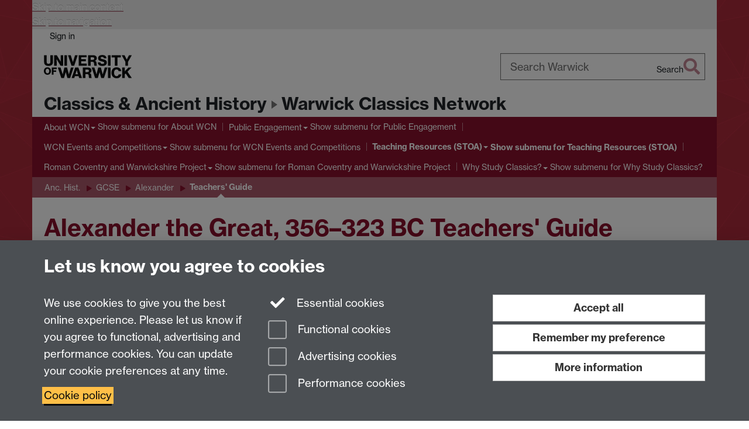

--- FILE ---
content_type: text/html;charset=UTF-8
request_url: https://warwick.ac.uk/fac/arts/classics/warwickclassicsnetwork/stoa/anchist/gcse/alexander/teachersguide/
body_size: 31722
content:

<!doctype html>
<html lang="en-GB" class="no-js">
    <head>
        <base href="https://warwick.ac.uk/fac/arts/classics/warwickclassicsnetwork/stoa/anchist/gcse/alexander/teachersguide/">

        <meta charset="utf-8">
<meta http-equiv="X-UA-Compatible" content="IE=edge">
<meta name="viewport" content="width=device-width, initial-scale=1">

<title>Alexander the Great, 356–323 BC Teachers' Guide
</title>

<meta name="description" content="">
<meta name="keywords" content="">









    


    


    


<script>
  var dataLayer = [];
  var gtmData = {};

  
  gtmData.analyticsPageUrl = '\/fac\/arts\/classics\/warwickclassicsnetwork\/stoa\/anchist\/gcse\/alexander\/teachersguide';
  gtmData.userAudience = 'NotLoggedIn';
  gtmData.userDepartment = 'Unknown';

  dataLayer.push(gtmData);
</script>


    <script>(function(w,d,s,l,i){w[l]=w[l]||[];w[l].push({'gtm.start':
      new Date().getTime(),event:'gtm.js'});var f=d.getElementsByTagName(s)[0],
      j=d.createElement(s),dl=l!='dataLayer'?'&l='+l:'';j.async=true;j.src=
      'https://www.googletagmanager.com/gtm.js?id='+i+dl;f.parentNode.insertBefore(j,f);
    })(window,document, 'script','dataLayer', 'GTM-55N43RF');</script>








<link rel="search" type="application/opensearchdescription+xml" title="Warwick Search" href="//search.warwick.ac.uk/static/search/osd.xml">



<!-- Google canonical URL - the main URL for this page -->

    
    
        <link rel="canonical" href="https://warwick.ac.uk/fac/arts/classics/warwickclassicsnetwork/stoa/anchist/gcse/alexander/teachersguide/">
    














<link rel="icon" type="image/svg+xml" href="https://d36jn9qou1tztq.cloudfront.net/static_war/render/id7/images/crest-dynamic.svg.481631441674">
<link rel="icon" type="image/png" href="https://d36jn9qou1tztq.cloudfront.net/static_war/render/id7/images/favicon-32x32.png.316569982511" sizes="32x32">
<link rel="apple-touch-icon" sizes="180x180" href="https://d36jn9qou1tztq.cloudfront.net/static_war/render/id7/images/apple-touch-icon-180x180.png.165120660824">
<link rel="manifest" href="https://d36jn9qou1tztq.cloudfront.net/static_war/manifest.json.145907410054" />



<meta name="theme-color" content="#89102c">




    
        <link rel="stylesheet" href="https://use.typekit.net/iog2qgq.css" crossorigin="anonymous">

        
        
        
        <link rel="stylesheet" href="https://d36jn9qou1tztq.cloudfront.net/static_war/render/id7/css/pack7-2025.css.320499177456" type="text/css">
        
        
    
    


<!-- Pre-load the statuspage CSS, then after the page finishes loading, parse it -->
<link rel="preload" href="https://d36jn9qou1tztq.cloudfront.net/static_war/render/statuspage-widget/main.css.246290990343" as="style" onload="this.onload=null;this.rel='stylesheet'">



    
    
    
        <link rel="shortcut icon" type="image/x-icon" href="https://d36jn9qou1tztq.cloudfront.net/static_war/render/id7/images/favicon.ico.425836117052">
        <link rel="shortcut icon" type="image/x-icon" href="https://d36jn9qou1tztq.cloudfront.net/static_war/render/id7/images/favicon.ico.425836117052" media="(prefers-color-scheme: light)">
        <link rel="shortcut icon" type="image/x-icon" href="https://d36jn9qou1tztq.cloudfront.net/static_war/render/id7/images/favicon-dark-mode.ico.326472871356" media="(prefers-color-scheme: dark)">
    





    <link rel="stylesheet" href="https://d36jn9qou1tztq.cloudfront.net/static_site/fac/arts/classics/warwickclassicsnetwork/site.css.507686399430" type="text/css">





    <script type="text/javascript" src="https://d36jn9qou1tztq.cloudfront.net/static_war/render/id7/js/id7-bundle-render.js.119108591996"></script>

    <script type="module" src="https://d36jn9qou1tztq.cloudfront.net/static_war/sitebuilder.js.951999565082"></script>





    <script type="text/javascript" src="https://d36jn9qou1tztq.cloudfront.net/static_site/fac/arts/classics/warwickclassicsnetwork/site.js.131497726989"></script>





<script type="text/javascript">
    SitebuilderInfo.url = '/fac/arts/classics/warwickclassicsnetwork/stoa/anchist/gcse/alexander/teachersguide';
    SitebuilderInfo.lastUpdated = 1752763156240;
    SitebuilderInfo.lastContentUpdated = 1581517456485;
    SitebuilderInfo.buildTimestamp = '1768828836082';
</script>



<script src="https://d36jn9qou1tztq.cloudfront.net/static_war/render/scripts/global-permission.js.327690442748"></script>




<!-- main parsed links -->




<link rel="alternate"
      type="application/rss+xml"
      title="Changes in /fac/arts/classics/warwickclassicsnetwork/ (RSS 2.0)"
      href="https://warwick.ac.uk/sitebuilder2/api/rss/siteChanges.rss?page=/fac/arts/classics/warwickclassicsnetwork">

<!-- main parsed styles -->


<!-- rhs parsed styles -->


<!-- main parsed scripts -->


<!-- rhs parsed scripts -->



    

    
        
            
            
            
            
                <script type="text/javascript" data-user-script="true">
Event.onDOMReady(function() { var email825661133 = '<';
email825661133 += 'a ';
email825661133 += 'href="mailto:&#x63;&#x6c;&#x61;&#115;&#x73';
email825661133 += ';&#x69';
email825661133 += ';&#x63;&#x73;&#64;&';
email825661133 += '#119;&#x61;&#';
email825661133 += '114;&#x77;&#105;&#x6';
email825661133 += '3;&#x6b;&#x2e;&#x6';
email825661133 += '1';
email825661133 += ';&#x63;&#x2e;&#x';
email825661133 += '7';
email825661133 += '5;&#107;"';
email825661133 += '>&';
email825661133 += '#99;&#108;&#97;&#x';
email825661133 += '73;&#x73;&#x6';
email825661133 += '9;&#x63;&#x73;&#64;&#x77;&#97;&#x72;&#x77;&';
email825661133 += '#x69;&#99;&';
email825661133 += '#x6b;&#x2e;&#97;&#99;&#x2e;&#x75;&#x6b;';
email825661133 += '<\/';
email825661133 += 'a>';
if(document.getElementById('email825661133')) document.getElementById('email825661133').innerHTML = email825661133;
});
</script>
            
        
    


    </head>

    
    
    
    
        
    

    
    

    <body class="in-fac in-arts in-classics in-warwickclassicsnetwork in-stoa in-anchist in-gcse in-alexander in-teachersguide id7-point-1">
        


  
  
  



  <noscript><iframe src="https://www.googletagmanager.com/ns.html?id=GTM-55N43RF&advertisingPermission=&functionalPermission=&performancePermission="
                    height="0" width="0" style="display:none;visibility:hidden"></iframe></noscript>






        <div class="id7-left-border"></div>
        <div class="id7-fixed-width-container">
            <a class="sr-only sr-only-focusable" href="#main">Skip to main content</a>
            <a class="sr-only sr-only-focusable" href="#primary-nav" accesskey="N">Skip to navigation</a>

            <header class="id7-page-header">
                <div class="id7-utility-masthead">
    <nav class="id7-utility-bar" aria-label="Utility bar">
    <ul>
        

            

            
                
            

            
                
                    
                    
                        
                    
                
            

        

        
            
            
                
                
                
                    
                    
                        
<li id="sign-in-link"><a  href="https://websignon.warwick.ac.uk/origin/slogin?shire=https%3A%2F%2Fwarwick.ac.uk%2Fsitebuilder2%2Fshire-read&amp;providerId=urn%3Awarwick.ac.uk%3Asitebuilder2%3Aread%3Aservice&amp;target=https%3A%2F%2Fwarwick.ac.uk%2Ffac%2Farts%2Fclassics%2Fwarwickclassicsnetwork%2Fstoa%2Fanchist%2Fgcse%2Falexander%2Fteachersguide%2F" rel="nofollow" class="ut" 
>Sign in</a> </li>

                    
                
            
            
        
    </ul>
</nav>

    <div class="id7-masthead">
    <div class="id7-masthead-contents">
        <div class="clearfix">
            <div class="id7-logo-column">
                
                    <div class="id7-logo-row">
                        <div class="id7-logo">
                            <a href="https://warwick.ac.uk/" title="University of Warwick homepage">
                                
                                
                                <img src="https://d36jn9qou1tztq.cloudfront.net/static_war/render/id7/images/wordmark.svg.136055278947" alt="University of Warwick homepage">
                                
                                
                                
                            </a>
                        </div>

                        
                            
                            
                            
                            
                            
                            
                                <nav class="id7-site-links"  aria-label="Site links">
                                    <ul>
                                        <li><a href="https://warwick.ac.uk/study">Study</a></li>
                                        <li><a href="https://warwick.ac.uk/research">Research</a></li>
                                        <li><a href="https://warwick.ac.uk/business">Business</a></li>
                                        <li><a href="https://warwick.ac.uk/alumni">Alumni</a></li>
                                        <li><a href="https://warwick.ac.uk/news">News</a></li>
                                        <li><a href="https://warwick.ac.uk/engagement">Engagement</a></li>
                                        
                                    </ul>
                                </nav>
                            
                        
                    </div>
                
            </div>
            <div class="id7-search-column">
                
                    <div class="id7-search">
                        
                            
                                <form action="//search.warwick.ac.uk/website" role="search">
                                    <input type="hidden" name="source" value="https://warwick.ac.uk/fac/arts/classics/warwickclassicsnetwork/stoa/anchist/gcse/alexander/teachersguide/">
                                    <div class="form-group">
                                        <div class="id7-search-box-container floating-label">
                                            <input type="search" class="form-control input-lg" id="id7-search-box" name="q" placeholder="Search Warwick" data-suggest="go" aria-label="Search Warwick">
                                            <label for="id7-search-box">Search Warwick</label>
                                            <button type="submit" class="search-button"><span class="sr-only">Search</span><i class="fas fa-search fa-2x" aria-hidden="true"></i></button>
                                        </div>
                                    </div>
                                </form>
                            
                            
                        
                    </div>
                
            </div>
        </div>

        
            <div class="id7-header-text clearfix">
                <h2 class="h1">
                    
                        
                        
                        
                            
                            
                                
                                
                            
                        

                        <span class="id7-parent-site-link" data-short-title="Classics & Ancient History"><a href="/fac/arts/classics/" title="Classics & Ancient History home page">Classics & Ancient History</a></span>
                    

                    
                    

                    <span class="id7-current-site-link" data-short-title="Warwick Classics Network">
                        <a accesskey="1" title="Warwick Classics Network home page [1]" href="https://warwick.ac.uk/fac/arts/classics/warwickclassicsnetwork/">Warwick Classics Network</a>
                    </span>
                </h2>
            </div>
        
    </div>
</div>

</div>

                
                    <div class="id7-navigation" id="primary-nav">
                        <nav class="navbar navbar-primary hidden-xs" role="navigation" aria-label="Primary navigation"> <ul class="nav navbar-nav"><li class="first dropdown" data-lastmodified="1754481326430"> <a href="https://warwick.ac.uk/fac/arts/classics/warwickclassicsnetwork/about/" data-page-url="/fac/arts/classics/warwickclassicsnetwork/about/">About WCN</a> <ul class="dropdown-menu" role="menu"><li data-lastmodified="1752763156240"> <a href="https://warwick.ac.uk/fac/arts/classics/warwickclassicsnetwork/about/latest/" data-page-url="/fac/arts/classics/warwickclassicsnetwork/about/latest/">Latest</a> </li><li data-lastmodified="1754481522011"> <a href="https://warwick.ac.uk/fac/arts/classics/warwickclassicsnetwork/about/schools/" data-page-url="/fac/arts/classics/warwickclassicsnetwork/about/schools/">Getting Classics into Schools</a> </li><li data-lastmodified="1752763156240"> <a href="https://warwick.ac.uk/fac/arts/classics/warwickclassicsnetwork/about/history/" data-page-url="/fac/arts/classics/warwickclassicsnetwork/about/history/">Foundation</a> </li><li data-lastmodified="1754481368879"> <a href="https://warwick.ac.uk/fac/arts/classics/warwickclassicsnetwork/about/partners/" data-page-url="/fac/arts/classics/warwickclassicsnetwork/about/partners/">Partners</a> </li></ul> </li><li class="second dropdown" data-lastmodified="1752763156240"> <a href="https://warwick.ac.uk/fac/arts/classics/warwickclassicsnetwork/publicengagement/" data-page-url="/fac/arts/classics/warwickclassicsnetwork/publicengagement/">Public Engagement</a> <ul class="dropdown-menu" role="menu"><li data-lastmodified="1752763156240"> <a href="https://warwick.ac.uk/fac/arts/classics/warwickclassicsnetwork/publicengagement/studentengagement/" data-page-url="/fac/arts/classics/warwickclassicsnetwork/publicengagement/studentengagement/">Student Public Engagement</a> </li><li data-lastmodified="1752763156240"> <a href="https://warwick.ac.uk/fac/arts/classics/warwickclassicsnetwork/publicengagement/schools/" data-page-url="/fac/arts/classics/warwickclassicsnetwork/publicengagement/schools/">Public Engagement with Schools</a> </li><li data-lastmodified="1752763156240"> <a href="https://warwick.ac.uk/fac/arts/classics/warwickclassicsnetwork/publicengagement/museums/" data-page-url="/fac/arts/classics/warwickclassicsnetwork/publicengagement/museums/">Public Engagement with Museums</a> </li><li data-lastmodified="1761221108546"> <a href="https://warwick.ac.uk/fac/arts/classics/warwickclassicsnetwork/publicengagement/community/" data-page-url="/fac/arts/classics/warwickclassicsnetwork/publicengagement/community/">Engaging the Wider Community</a> </li></ul> </li><li class="dropdown" data-lastmodified="1759331280619"> <a href="https://warwick.ac.uk/fac/arts/classics/warwickclassicsnetwork/events/" data-page-url="/fac/arts/classics/warwickclassicsnetwork/events/">WCN Events and Competitions</a> <ul class="dropdown-menu" role="menu"><li data-lastmodified="1758628942474"> <a href="https://warwick.ac.uk/fac/arts/classics/warwickclassicsnetwork/events/warwick60/" data-page-url="/fac/arts/classics/warwickclassicsnetwork/events/warwick60/">Building Communities Schools Competition</a> </li><li data-lastmodified="1758628942474"> <a href="https://warwick.ac.uk/fac/arts/classics/warwickclassicsnetwork/events/cc25/" data-page-url="/fac/arts/classics/warwickclassicsnetwork/events/cc25/">ClassCiv Teachers' Day 2025</a> </li><li data-lastmodified="1758628942474"> <a href="https://warwick.ac.uk/fac/arts/classics/warwickclassicsnetwork/events/tokens/" data-page-url="/fac/arts/classics/warwickclassicsnetwork/events/tokens/">Tokens Competition</a> </li><li data-lastmodified="1758628942474"> <a href="https://warwick.ac.uk/fac/arts/classics/warwickclassicsnetwork/events/aw24/" data-page-url="/fac/arts/classics/warwickclassicsnetwork/events/aw24/">A. G. Leventis Ancient Worlds Study Day 2024</a> </li><li data-lastmodified="1758628942474"> <a href="https://warwick.ac.uk/fac/arts/classics/warwickclassicsnetwork/events/aw23/" data-page-url="/fac/arts/classics/warwickclassicsnetwork/events/aw23/">A. G. Leventis Ancient Worlds Study Day 2023</a> </li><li data-lastmodified="1758628942474"> <a href="https://warwick.ac.uk/fac/arts/classics/warwickclassicsnetwork/events/cc23/" data-page-url="/fac/arts/classics/warwickclassicsnetwork/events/cc23/">ClassCiv Teachers' Day 2023</a> </li><li data-lastmodified="1758628942474"> <a href="https://warwick.ac.uk/fac/arts/classics/warwickclassicsnetwork/events/ancientworlds2022/" data-page-url="/fac/arts/classics/warwickclassicsnetwork/events/ancientworlds2022/">A. G. Leventis Ancient Worlds Study Day 2022</a> </li><li data-lastmodified="1758628942474"> <a href="https://warwick.ac.uk/fac/arts/classics/warwickclassicsnetwork/events/classciv2022/" data-page-url="/fac/arts/classics/warwickclassicsnetwork/events/classciv2022/">ClassCiv Teachers' Day 2022</a> </li><li data-lastmodified="1758628942474"> <a href="https://warwick.ac.uk/fac/arts/classics/warwickclassicsnetwork/events/ancientworlds2021/" data-page-url="/fac/arts/classics/warwickclassicsnetwork/events/ancientworlds2021/">A. G. Leventis Ancient Worlds Study Day 2021</a> </li><li data-lastmodified="1758628942474"> <a href="https://warwick.ac.uk/fac/arts/classics/warwickclassicsnetwork/events/ancientworlds/" data-page-url="/fac/arts/classics/warwickclassicsnetwork/events/ancientworlds/">A. G. Leventis Ancient Worlds Study Day 2019</a> </li><li data-lastmodified="1758628942474"> <a href="https://warwick.ac.uk/fac/arts/classics/warwickclassicsnetwork/events/classciv2020/" data-page-url="/fac/arts/classics/warwickclassicsnetwork/events/classciv2020/">ClassCiv Teachers' Day 2020</a> </li><li data-lastmodified="1758628942474"> <a href="https://warwick.ac.uk/fac/arts/classics/warwickclassicsnetwork/events/classcivteachersday2019/" data-page-url="/fac/arts/classics/warwickclassicsnetwork/events/classcivteachersday2019/">Class Civ Teachers' Day 2019</a> </li><li data-lastmodified="1758628942474"> <a href="https://warwick.ac.uk/fac/arts/classics/warwickclassicsnetwork/events/cityofcultures/" data-page-url="/fac/arts/classics/warwickclassicsnetwork/events/cityofcultures/">Coventry: A City of Cultures</a> </li><li data-lastmodified="1758628942474"> <a href="https://warwick.ac.uk/fac/arts/classics/warwickclassicsnetwork/events/emperors/" data-page-url="/fac/arts/classics/warwickclassicsnetwork/events/emperors/">Emperors, Coins, Frogs and Oracles</a> </li></ul> </li><li class="next-secondary active dropdown" data-lastmodified="1752763156240"> <a href="https://warwick.ac.uk/fac/arts/classics/warwickclassicsnetwork/stoa/" data-page-url="/fac/arts/classics/warwickclassicsnetwork/stoa/">Teaching Resources (STOA)</a> <ul class="dropdown-menu" role="menu"><li data-lastmodified="1752763156240"> <a href="https://warwick.ac.uk/fac/arts/classics/warwickclassicsnetwork/stoa/classicsforall/" data-page-url="/fac/arts/classics/warwickclassicsnetwork/stoa/classicsforall/">Classics for All Recommended</a> </li><li data-lastmodified="1752763156240"> <a href="https://warwick.ac.uk/fac/arts/classics/warwickclassicsnetwork/stoa/classroom/" data-page-url="/fac/arts/classics/warwickclassicsnetwork/stoa/classroom/">Views from the Classroom</a> </li><li data-lastmodified="1752763156240"> <a href="https://warwick.ac.uk/fac/arts/classics/warwickclassicsnetwork/stoa/home-schooling/" data-page-url="/fac/arts/classics/warwickclassicsnetwork/stoa/home-schooling/">Home Schooling</a> </li><li data-lastmodified="1752763156240"> <a href="https://warwick.ac.uk/fac/arts/classics/warwickclassicsnetwork/stoa/bame/" data-page-url="/fac/arts/classics/warwickclassicsnetwork/stoa/bame/">Diversity/BAME Resources</a> </li><li data-lastmodified="1752763156240"> <a href="https://warwick.ac.uk/fac/arts/classics/warwickclassicsnetwork/stoa/ks2/" data-page-url="/fac/arts/classics/warwickclassicsnetwork/stoa/ks2/">KS2</a> </li><li data-lastmodified="1752763156240"> <a href="https://warwick.ac.uk/fac/arts/classics/warwickclassicsnetwork/stoa/ks3/" data-page-url="/fac/arts/classics/warwickclassicsnetwork/stoa/ks3/">KS3</a> </li><li data-lastmodified="1752763156240"> <a href="https://warwick.ac.uk/fac/arts/classics/warwickclassicsnetwork/stoa/anchist/" data-page-url="/fac/arts/classics/warwickclassicsnetwork/stoa/anchist/">Anc. Hist.</a> </li><li data-lastmodified="1752763156240"> <a href="https://warwick.ac.uk/fac/arts/classics/warwickclassicsnetwork/stoa/classciv/" data-page-url="/fac/arts/classics/warwickclassicsnetwork/stoa/classciv/">Class. Civ.</a> </li><li data-lastmodified="1752763156240"> <a href="https://warwick.ac.uk/fac/arts/classics/warwickclassicsnetwork/stoa/languages/" data-page-url="/fac/arts/classics/warwickclassicsnetwork/stoa/languages/">Greek/Latin</a> </li><li data-lastmodified="1752763156240"> <a href="https://warwick.ac.uk/fac/arts/classics/warwickclassicsnetwork/stoa/videosetc/" data-page-url="/fac/arts/classics/warwickclassicsnetwork/stoa/videosetc/">Videos etc.</a> </li><li data-lastmodified="1752763156240"> <a href="https://warwick.ac.uk/fac/arts/classics/warwickclassicsnetwork/stoa/blogs/" data-page-url="/fac/arts/classics/warwickclassicsnetwork/stoa/blogs/">Blogs</a> </li><li data-lastmodified="1752763156240"> <a href="https://warwick.ac.uk/fac/arts/classics/warwickclassicsnetwork/stoa/links/" data-page-url="/fac/arts/classics/warwickclassicsnetwork/stoa/links/">Useful Links</a> </li><li data-lastmodified="1752763156240"> <a href="https://warwick.ac.uk/fac/arts/classics/warwickclassicsnetwork/stoa/ocr/" data-page-url="/fac/arts/classics/warwickclassicsnetwork/stoa/ocr/">OCR Specs</a> </li><li data-lastmodified="1752763156240"> <a href="https://warwick.ac.uk/fac/arts/classics/warwickclassicsnetwork/stoa/feedback/" data-page-url="/fac/arts/classics/warwickclassicsnetwork/stoa/feedback/">Feedback</a> </li></ul> </li><li class="dropdown" data-lastmodified="1759837711694"> <a href="https://warwick.ac.uk/fac/arts/classics/warwickclassicsnetwork/romancoventry/" data-page-url="/fac/arts/classics/warwickclassicsnetwork/romancoventry/">Roman Coventry and Warwickshire Project</a> <ul class="dropdown-menu" role="menu"><li data-lastmodified="1752763156240"> <a href="https://warwick.ac.uk/fac/arts/classics/warwickclassicsnetwork/romancoventry/resources/" data-page-url="/fac/arts/classics/warwickclassicsnetwork/romancoventry/resources/">Teaching Resources</a> </li><li data-lastmodified="1752763156240"> <a href="https://warwick.ac.uk/fac/arts/classics/warwickclassicsnetwork/romancoventry/feedback/" data-page-url="/fac/arts/classics/warwickclassicsnetwork/romancoventry/feedback/">Feedback</a> </li><li data-lastmodified="1752763156240"> <a href="https://warwick.ac.uk/fac/arts/classics/warwickclassicsnetwork/romancoventry/overview/" data-page-url="/fac/arts/classics/warwickclassicsnetwork/romancoventry/overview/">Background</a> </li></ul> </li><li class="dropdown" data-lastmodified="1754481064945"> <a href="https://warwick.ac.uk/fac/arts/classics/warwickclassicsnetwork/whyclassics/" data-page-url="/fac/arts/classics/warwickclassicsnetwork/whyclassics/">Why Study Classics?</a> <ul class="dropdown-menu" role="menu"><li data-lastmodified="1754481243440"> <a href="https://warwick.ac.uk/fac/arts/classics/warwickclassicsnetwork/whyclassics/cfa/" data-page-url="/fac/arts/classics/warwickclassicsnetwork/whyclassics/cfa/">Introducing Classics to Schools</a> </li><li data-lastmodified="1752763156240"> <a href="https://warwick.ac.uk/fac/arts/classics/warwickclassicsnetwork/whyclassics/students/" data-page-url="/fac/arts/classics/warwickclassicsnetwork/whyclassics/students/">Pupils/Students</a> </li><li data-lastmodified="1752763156240"> <a href="https://warwick.ac.uk/fac/arts/classics/warwickclassicsnetwork/whyclassics/parents/" data-page-url="/fac/arts/classics/warwickclassicsnetwork/whyclassics/parents/">Parents</a> </li><li data-lastmodified="1752763156240"> <a href="https://warwick.ac.uk/fac/arts/classics/warwickclassicsnetwork/whyclassics/slt/" data-page-url="/fac/arts/classics/warwickclassicsnetwork/whyclassics/slt/">SLT</a> </li></ul> </li></ul></nav><nav class="navbar navbar-secondary" role="navigation" aria-label="Secondary navigation"> <ul class="nav navbar-nav"><li class="nav-breadcrumb first" data-lastmodified="1752763156240"> <a href="https://warwick.ac.uk/fac/arts/classics/warwickclassicsnetwork/stoa/" data-page-url="/fac/arts/classics/warwickclassicsnetwork/stoa/">Teaching Resources (STOA)</a></li><li class="nav-breadcrumb second" data-lastmodified="1752763156240"> <a href="https://warwick.ac.uk/fac/arts/classics/warwickclassicsnetwork/stoa/anchist/" data-page-url="/fac/arts/classics/warwickclassicsnetwork/stoa/anchist/">Anc. Hist.</a></li><li class="nav-breadcrumb" data-lastmodified="1752763156240"> <a href="https://warwick.ac.uk/fac/arts/classics/warwickclassicsnetwork/stoa/anchist/gcse/" data-page-url="/fac/arts/classics/warwickclassicsnetwork/stoa/anchist/gcse/">GCSE</a></li><li class="nav-breadcrumb" data-lastmodified="1752763156240"> <a href="https://warwick.ac.uk/fac/arts/classics/warwickclassicsnetwork/stoa/anchist/gcse/alexander/" data-page-url="/fac/arts/classics/warwickclassicsnetwork/stoa/anchist/gcse/alexander/">Alexander</a></li><li class="active nav-breadcrumb last" data-lastmodified="1752763156240"> <a tabindex="0" data-page-url="/fac/arts/classics/warwickclassicsnetwork/stoa/anchist/gcse/alexander/teachersguide/">Teachers' Guide</a></li></ul></nav>
                    </div>
                
            </header>

            
            <main id="main" class="id7-main-content-area">
                <header>
                    <div class="id7-horizontal-divider">
                        <svg xmlns="http://www.w3.org/2000/svg" x="0" y="0" version="1.1" width="1130" height="41" viewBox="0, 0, 1130, 41">
                            <path d="m 0,0.5 1030.48, 0 22.8,40 16.96,-31.4 16.96,31.4 22.8,-40 20,0" class="divider" stroke="#383838" fill="none" />
                        </svg>
                    </div>

                    
                    <div class="id7-page-title
                        
                        
                        ">
                        <h1>
                            
                            
                                Alexander the Great, 356–323 BC Teachers' Guide

                            
                        </h1>
                    </div>
                </header>

                

                
                <div class="id7-main-content">
                    

                    <div class="layout layout-100">
                        <div class="column-1"><div class="column-1-content">
                            
                                
                                    

<p>This Teacher's Guide is taken from the OCR Alexander the Great, 356-323BC Teachers' Guide which can be <a href="https://www.ocr.org.uk/qualifications/gcse/ancient-history-j198-from-2017/planning-and-teaching/" target="_blank" rel="noopener">accessed at the OCR website<i class="new-window-link" title="Link opens in a new window"></i><i class='new-window-link' title='Link opens in a new window'></i></a> and <a href="514388-alexander-the-great-356-323-bc_2.docx">downloaded in full here.</a></p>

<h2>Overview of the topic</h2>

<p>The accounts of Alexander and his campaign enthral students of the ancient world. Full of memorable events and moral ambiguities, the accounts of Arrian, Plutarch and Diodorus provoke lively discussion and debate. Students often form strong opinions concerning the merits of Alexander’s aims, the extent of his achievements, and the nature of his character and beliefs. Alexander has cast a long shadow, his deeds acting as an inspiration for some and a source of bitterness for others. A host of famous Romans sought to emulate his conquests and the Ptolemaic dynasty was born from the upheavals surrounding his death. Alexander was also a man of his times, and thus his story sheds light on many other aspects of the period. This depth study should thus enable students to understand the complexities of Alexander’s reign and the interplay of political, military, religious, cultural and technological forces within it. Students should be able to identify and analyse the influences acting on Alexander as well as his character traits and beliefs. The study should enable learners to understand the factors that motivated Alexander to launch his expedition and then persist with it all the way to India. An understanding of how Alexander deployed his forces in different circumstances and his relationship with his men at different times are other key themes of this study. Students will also need to analyse and evaluate the evidence concerning some of the most significant events of the campaign while taking into consideration the aims, methods, sources and backgrounds of the ancient authors.</p>

<p>Alexander was a man who became a legend, generations of history writers reinterpreting him within the context of their own value systems. The ancient authors, writing from a Romanised western perspective, were often sympathetic in their treatment of his actions. Students will therefore need to understand the complex origin and nature of the evidence. As mentioned, fundamental to the study is a requirement to understand the aims, methods, sources and backgrounds of the writers and how these factors may have affected the utility of their accounts.</p>

<p>This depth study is designed to take approximately <strong>27&ndash;32 hours</strong> of teaching time to complete. This guide will provide an overview of how this content <strong>might</strong> be taught in that timeframe. The planning guide is structured around the <strong>narratives / content</strong> and contains possible points that might be considered or discussed in class. The planning guide does not contain activities. This is intentional to enable you to choose a series of activities that compliment your own teaching.</p>

<table>
  <thead>
    <tr>
      <td width="765"> 
        <p>Teachers may use this guide as an example of one possible way of approaching the teaching of the ‘Alexander the Great’ depth study and <strong>NOT</strong> a prescriptive plan for how your teaching should be structured.</p>

        <p>What this guide is intended to do is to show you what the teaching outline might look like in practice. It should then help you to build your own scheme of work, confident that you’ve covered all the required content in sufficient depth.</p>

      </td>
    </tr>
  </thead>
</table>

<h2><a name="_Toc476140308"></a>Planning guide</h2>

<p><strong>&nbsp;</strong></p>

<p>It is important to note that this unit is a depth study. Focus will be on a wide range of historical concepts including: causation, change and continuity, significance, and similarity and difference. The basic format of this termly planning guide is to take the events in chronological order as the easiest approach for students to gain familiarity with the facts and sources. The themes in the specification can be accessed at various points in the scheme. Throughout this planning guide relevant ancient sources are suggested as well as useful themes for discussion in the classroom. The areas for discussion in the right-hand column are by no means an exhaustive list; many of the themes of the unit are very much overarching and can be discussed in relation to several of the incidents outlined in the essential narrative. For example, Alexander’s aims and beliefs; his character; his relationships with his army, companions and mother; and his military tactics, can all be discussed at multiple points of the course.</p>

<p>&nbsp;</p>

<table width="763">
  <thead>
    <tr>
      <td width="89"> 
        <p><strong>Content</strong>        </p>

      </td>
      <td width="383"> 
        <p><strong>Essential Content</strong>        </p>

      </td>
      <td width="128"> 
        <p><strong>Relevant ancient sources</strong>        </p>

      </td>
      <td width="163"> 
        <p><strong>Themes for Discussion</strong>        </p>

      </td>
    </tr>
  </thead>
  <tbody>
    <tr>
      <td width="89"> 
        <p>Introduction and the developments of the Macedonia state and army under Philip</p>

        <p><strong>(Suggested timing: 1</strong>&nbsp;<strong>½&ndash;2 hours)</strong>        </p>

      </td>
      <td width="383"> 
        <p>· Background to the rise of Macedon and familiarity with the geography of the areas covered in the depth study, most of which should be fairly familiar from the Persian period study.</p>

        <p>· Introduction to key (textual) ancient source authors: Arrian, Plutarch and Diodorus Siculus.</p>

        <p>· Alexander’s success built on the firm foundations laid down by Philip. Philip trained and organised a new army, at the same time ensuring the men swore loyalty to him rather than Macedonia. Philip made the traditional formation deeper so that his phalanx could exert greater force against an enemy. This required him to develop a longer spear; his men were from then on supplied with a five metre long lance known as a <em>sarissa</em>.</p>

        <p>· Philip abolished the monarchies of some of the northern tribal states and instead these former ruling elites joined the traditional Macedonian noble families as part of the Companions of the King. The sons of the tribal leaders were invited to Philip’s court to form a class of royal pages. They also acted as hostages ensuring the loyalty of their fathers.</p>

        <p>· Philip partook in a succession of politically strategic marriages. The marriages aimed to secure his borders by establishing better relations with Macedonia’s neighbours. For example, he married Olympias, the daughter of the king of the Epirus.</p>

      </td>
      <td width="128"> 
        <p>&nbsp;</p>

      </td>
      <td width="163"> 
        <p>· Philip’s developments in the Macedonia army</p>

        <p>· The weapons and armour of the Macedonia army</p>

        <p>· Philip’s methods for securing the Macedonia state</p>

        <p>&nbsp;</p>

        <p>&nbsp;</p>

      </td>
    </tr>
    <tr>
      <td width="89"> 
        <p>Alexander’s birth and youth, and important events up to 336 BC</p>

        <p><strong>(Suggested timing: 2 ½&ndash;3 hours)</strong>        </p>

      </td>
      <td width="383"> 
        <p>· Plutarch details episodes and stories that were connected to Alexander’s birth and youth. As Alexander became a heroic figure, legends quickly took hold of the historical record.</p>

        <p>o Plutarch outlines the stories told about Alexander’s conception and birth. The stories are a mix of contextualised folktale and propaganda, designed to imply the pre-determined nature of Alexander’s ascent to greatness.</p>

        <p>o The evidence concerning Alexander’s youth was selected to portray him as a boy marked out for success as well as to characterise him more generally.</p>

        <p>· In 338 Philip moved into central Greece looking to fight a decisive battle against Thebes and Athens. He was seeking to emerge as the most powerful man in Greece. The battle took place at Chaeronea.</p>

        <p>· Philip married a Macedonian called Cleopatra &ndash; a niece of Attalus. At the wedding Alexander fell out with his father in an argument incited by Attalus. Alexander and Olympias left Macedonia, although Philip recalled Alexander the following year.</p>

        <p>· In 337 Philip established a council of Greek states known as the League of Corinth. Philip was elected its leader or hegemon. As <em>hegemon</em>, Philip was handed the responsibility of invading Persia in the name of Greece. In reality, he handed this responsibility to himself as it is far from clear that the Greek city-states shared his enthusiasm for avenging Xerxes’ invasion.</p>

        <p>· In spring 336 Parmenio and Attalus were sent to Asia in charge of an advance party.</p>

      </td>
      <td width="128"> 
        <p>Plutarch, <em>The Life of Alexander</em> 2&ndash;3 and 6&ndash;9</p>

        <p>&nbsp;</p>

      </td>
      <td width="163"> 
        <p>· The nature of the evidence on Alexander’s birth and youth</p>

        <p>· Alexander’s character as revealed at key moments prior to becoming king</p>

        <p>· Greeks views of Philip and Macedonia</p>

        <p>· Philip’s policy towards the Greek city-states</p>

        <p>· The significance of Philip marrying Cleopatra</p>

        <p>· The reason for Philip and Alexander’s falling out in 338/337</p>

        <p>· Alexander’s relationship with Philip</p>

        <p>· The character and influence of Olympias</p>

      </td>
    </tr>
    <tr>
      <td width="89"> 
        <p>The murder of Philip</p>

        <p><strong>October 336 BC</strong>        </p>

        <p><strong>(Suggested timing: 1 ½&ndash;2 hours)</strong>        </p>

      </td>
      <td width="383"> 
        <p>· Cleopatra Eurydice may have given birth to a son to compliment the daughter she had already had with Philip. Alexander and Olympias’ position was possibly now in even greater danger.</p>

        <p>· Philip and Olympias’ daughter (who was also called Cleopatra) married Alexander of Epirus. Alexander of Epirus was both Olympias’ brother and King of Epirus. This union would have weakened Olympias’ position further in that she was no longer Philip’s main link with the neighbouring state of Epirus.</p>

        <p>· The wedding celebrations were attended by a significant number of Greeks as well as Macedonians. Olympias was not present.</p>

        <p>· The day after the wedding ceremony Philip was murdered. The situation of the assassin Pausanias does not seem enough of a motive on its own. He was angry with Philip for not punishing Attalus, yet he could, as a bodyguard, have more easily murdered Philip elsewhere. Olympias (and Alexander) could have influenced Pausanias, although Alexander later claimed the Persians had bribed the murderer.</p>

      </td>
      <td width="128"> 
        <p>Diodorus, <em>Library of History</em> 16.91&ndash;94</p>

      </td>
      <td width="163"> 
        <p>· The reasons for Philip to marry his daughter to her uncle</p>

        <p>· The reasons for Philip’s murder</p>

      </td>
    </tr>
    <tr>
      <td width="89"> 
        <p>Alexander consolidating his position and the initial reasons for the expedition against Persia</p>

        <p><strong>(Suggested timing: 1 hour)</strong>        </p>

      </td>
      <td width="383"> 
        <p>· On the murder of his father, Alexander launched a purge of possible rivals for the throne. Attalus was executed on Alexander’s instructions and with Parmenio’s help.</p>

        <p>· Alexander travelled to Corinth where, like his father, he was appointed hegemon of Greece. The position carried the authority to wage war on Persia on behalf of the League of Corinth.</p>

        <p>· Alexander then turned his attention towards Greece where Thebes and Athens were in rebellion. Theban exiles had returned to their city to foment rebellion. Alexander captured Thebes and massacred many of its inhabitants.</p>

        <p>· Alexander invaded Persia for a host of interconnected reasons that should be analysed and attributed due weight.</p>

        <p>· Darius III, the new king of Persia, was in a weak position. He was not from the principal royal line and had gained power after a series of coups.</p>

      </td>
      <td width="128"> 
        <p>&nbsp;</p>

      </td>
      <td width="163"> 
        <p>· The ways Alexander secured power</p>

        <p>· The reasons for Alexander’s Persian expedition</p>

      </td>
    </tr>
    <tr>
      <td rowspan="5" width="89"> 
        <p>Alexander in Asia-Minor</p>

        <p><strong>(Suggested timing: 4&ndash;4 ½ hours)</strong>        </p>

      </td>
      <td width="383"> 
        <p>· Antipaer was left in charge of Greece by Alexander.</p>

        <p>· In 334 Alexander crossed the Hellespont with his army and made a detour to <strong>Troy</strong>. Alexander was said to have laid a wreath on the tomb of Achilles and taken sacred weapons dating from the time of the Trojan War.</p>

      </td>
      <td width="128"> 
        <p>Arrian, <em>The Campaigns of Alexander</em> 1.11&ndash;12</p>

      </td>
      <td width="163"> 
        <p>· The significance of Alexander’s visit to Troy</p>

        <p>· Alexander’s relationship with his companions (Hephaestion)</p>

      </td>
    </tr>
    <tr>
      <td width="383"> 
        <p><strong>Battle at the River Granicus (May 334 BC)</strong>        </p>

        <p>· An army led by the Persian satraps of Asia-Minor and Memnon was waiting for Alexander at the <strong>River Granicus</strong>. Alexander fought bravely during the battle, leading a Companion Cavalry charge at Mithridates (Darius’ son-in-law). At this point Cleitus saved his life. Alexander showed particular contempt for the Greek mercenaries opposing him: his army was instructed to show them no mercy and those who survived were classed as traitors and enslaved to the mines of Macedon. Alexander sent Persian armour back to Athens to show the Athenians what he had achieved.</p>

      </td>
      <td width="128"> 
        <p>&nbsp;</p>

        <p>Arrian, <em>The Campaigns of Alexander</em> 1.13&ndash;16</p>

      </td>
      <td width="163"> 
        <p>&nbsp;</p>

        <p>· The use of cavalry, the phalanx and other troops</p>

        <p>· The nature and aims of Arrian</p>

        <p>· The nature of the evidence regarding the Battle of Granicus</p>

      </td>
    </tr>
    <tr>
      <td width="383"> 
        <p>· After the Battle at the River Granicus, the city of Sardis surrendered to Alexander. Alexander also takes control of Ephesus and Miletus.</p>

        <p>· Unable to match the Persians at sea, Alexander’s fleet was becoming a financial liability: it was disbanded.</p>

        <p>· Alexander moved down the coast and besieged Halicarnassus.</p>

        <p>· Alexander sent the younger men in his army home for the winter to be with their wives. He and Parmenio split the rest of the army to better deal with other pockets of resistance.</p>

      </td>
      <td width="128"> 
        <p>&nbsp;</p>

      </td>
      <td width="163"> 
        <p>&nbsp;</p>

      </td>
    </tr>
    <tr>
      <td width="383"> 
        <p><strong>Alexander at Gordium</strong>        </p>

        <p>· Alexander’s forces reconvened at <strong>Gordium</strong> in the spring of 333. The cutting of the <strong>Gordian knot</strong> was symbolic: Alexander was signalling his greater vision for the expedition. Cutting the knot was also important for propaganda reasons: it encouraged the soldiers by making them believe they were destined to take over Asia as the prophecy foretold.</p>

      </td>
      <td width="128"> 
        <p>&nbsp;</p>

        <p>Arrian, <em>The Campaigns of Alexander</em> 2.3</p>

      </td>
      <td width="163"> 
        <p>&nbsp;</p>

        <p>· What does Arrian’s account of the legend of the Gordium knot reveal about the nature of ancient historical writing?</p>

        <p>· Alexander’s character</p>

      </td>
    </tr>
    <tr>
      <td width="383"> 
        <p><strong>The Battle of Issus (November 333 BC)</strong>        </p>

        <p>· At the <strong>Battle of Issus</strong> Alexander faced a much larger Persian army across a river. The steep banks of the River Issus provided a dangerous obstacle for Alexander’s phalanx. However, Alexander led a strong cavalry charge that forced Darius to flee. Darius got away but Alexander captured his family.</p>

      </td>
      <td width="128"> 
        <p>&nbsp;</p>

        <p>Alexander sarcophagus</p>

        <p>Mosaic from the House of the Faun in Pompeii</p>

      </td>
      <td width="163"> 
        <p>&nbsp;</p>

        <p>· The tactics used in the main battles</p>

        <p>&nbsp;</p>

      </td>
    </tr>
    <tr>
      <td width="89"> 
        <p>Alexander in Phoenicia and Egypt</p>

        <p><strong>(Suggested timing: 1 ½&ndash;2 hours)</strong>        </p>

      </td>
      <td width="383"> 
        <p>· Parmenio was sent with a detachment to Damascus where he took possession of vast amounts of Darius’ wealth.</p>

        <p>· Darius, having suffered a significant defeat, offered to make peace as Alexander marched down the Phoenician coast. Alexander replied demanding to be recognised as King of Asia.</p>

        <p>· Alexander was determined that all cities should submit to him. The Phoenician cities had to be forced to submit as the Persians could not be allowed to possess bases for their fleet and thus continue controlling the seas and trade routes. Alexander had disbanded his fleet while at Halicarnassus (for financial reasons) and so an active Persian fleet may have disrupted his plans.</p>

      </td>
      <td width="128"> 
        <p>&nbsp;</p>

      </td>
      <td width="163"> 
        <p>&nbsp;</p>

      </td>
    </tr>
    <tr>
      <td width="89"> 
        <p>&nbsp;</p>

      </td>
      <td width="383"> 
        <p><strong>Siege of Tyre (January&ndash;July 332 BC)</strong>        </p>

        <p>· Chief among the Phoenician cities was <strong>Tyre</strong>. Situated on an island half a mile out to sea, the Babylonians, among others, had previously tried and failed to take the city. Alexander convinced his men that his ancestor Heracles had visited him in a dream and demanded that he worship in the Temple of Heracles in Tyre. More prosaically, he was determined to prevent the Persians from using the Phoenician ports to shift the war over to Greece where their allies the Spartans were fomenting unrest.</p>

      </td>
      <td width="128"> 
        <p>&nbsp;</p>

        <p>Arrian, <em>The Campaigns of Alexander</em> 2.24</p>

        <p>&nbsp;</p>

      </td>
      <td width="163"> 
        <p>&nbsp;</p>

        <p>· the main events of the siege of Tyre</p>

        <p>· Alexander’s character and leadership as revealed by his actions during the final capture of Tyre</p>

      </td>
    </tr>
    <tr>
      <td width="89"> 
        <p>&nbsp;</p>

      </td>
      <td width="383"> 
        <p>· The Tyrians taunted the Macedonians from their walls saying Alexander would never capture the city. Attempts at negotiation failed when the Tyrians threw some of Alexander’s men from the city wall. Alexander built a mole across the sea in order to use his siege engines against the city’s walls. The Tyrians shot arrows at his men from both their walls and their triremes. The Tyrians then burnt his mole using a fire ship. Increasingly determined, Alexander built a wider mole. Alexander had forecast that, due to his recent victory at Issus, other Phoenician cities would switch allegiance. This hope was realised when the newly conquered Sidon willingly sent ships to pin the Tyrians in their harbours. The Tyrians could no longer sally out to attack the new mole and neither could they import supplies into the city. Yet even then Tyre’s landside walls proved too strong. Alexander used his new fleet to sail round to a weaker part of the wall. He put his siege engines on rafts anchored to the seabed. In desperation the Tyrians sent divers to cut the anchor ropes and threw hot sand on Alexander’s men from their walls. Alexander replaced the anchor ropes with metal chains. After the failure of a desperate Tyrian naval attack, Alexander’s siege engines smashed a gap in the wall and a detachment of shield-bearers was ordered to exploit it. After their leader was killed, Alexander and his Companions took over the attack. 8,000 Tyrians were massacred.</p>

      </td>
      <td width="128"> 
        <p>&nbsp;</p>

      </td>
      <td width="163"> 
        <p>&nbsp;</p>

      </td>
    </tr>
    <tr>
      <td width="89"> 
        <p>&nbsp;</p>

      </td>
      <td width="383"> 
        <p><strong>Alexander in Egypt</strong>        </p>

        <p>· Instead of heading into the Persian heartland, Alexander moved into Egypt. While his men were founding Alexandria, Alexander travelled hundreds of miles into the desert to the oracle that was located at the oasis that is now modern-day Siwa.</p>

      </td>
      <td width="128"> 
        <p>&nbsp;</p>

      </td>
      <td width="163"> 
        <p>&nbsp;</p>

        <p>· The importance of foundation cities</p>

        <p>· Alexander’s beliefs</p>

      </td>
    </tr>
    <tr>
      <td rowspan="2" width="89"> 
        <p>The Battle of Gaugamela</p>

        <p><strong>(Suggested timing: 2 ½&ndash;3 hours)</strong>        </p>

      </td>
      <td width="383"> 
        <p><strong>Battle of Gaugamela (October 331 BC)</strong>        </p>

        <p>· Darius had amassed a large army; Alexander realised his smaller army could easily be outflanked and attacked on its weak sides and rear. Therefore Alexander stationed infantry in the midst of his cavalry to strengthen his flanks. The infantry would surprise Darius’ cavalry. The soldiers on each side of the phalanx could also move back like flaps to prevent being outflanked. Alexander’s plan was to move right so that Darius would initiate action to prevent the battle moving off the ground he had prepared for his chariots. It was hoped that Darius would advance his cavalry on the left in an attempt to outflank Alexander’s right and stop the Macedonians moving further to the right. Alexander hoped that this would create a gap in the Persian line through which he could lead a Companion Cavalry charge at Darius. The Persians had too many men to attempt anything else &ndash; Alexander therefore had to win the battle in a decisive move against Darius. The plan generally worked as envisaged and Darius was forced to flee the battle. The ancient sources say Parmenio was struggling to hold the left-flank and had to ask for assistance. The implication is that this request prevented Alexander from capturing Darius and gaining a full victory.</p>

      </td>
      <td width="128"> 
        <p>&nbsp;</p>

        <p>Plutarch, <em>The Life of Alexander</em> 31&ndash;33</p>

        <p>Arrian, <em>The Campaigns of Alexander</em> 3.9&ndash;15</p>

        <p>Babylonian Astronomical Diary tablet mentioning Gaugamela</p>

      </td>
      <td width="163"> 
        <p>&nbsp;</p>

        <p>· Reasons for Alexander’s victory</p>

        <p>· The use of cavalry, the phalanx and other troops</p>

        <p>· What does Plutarch’s account of the battle reveal about his priorities as a writer?</p>

        <p>· The nature of the evidence for the Battle of Gaugamela</p>

      </td>
    </tr>
    <tr>
      <td width="383"> 
        <p>· After the battle Alexander’s army moved to Babylon where the soldiers were allowed to rest and recuperate; many Babylonians welcomed Alexander as the Egyptians had done.</p>

        <p>· Antipater, who had been left in charge of Macedon, beat King Agis of Sparta in a battle at Megalopolis. Agis had sought to destroy Macedon’s pre-eminent position in Greece and had been liaising with the Persians.</p>

      </td>
      <td width="128"> 
        <p>&nbsp;</p>

      </td>
      <td width="163"> 
        <p>&nbsp;</p>

      </td>
    </tr>
    <tr>
      <td rowspan="2" width="89"> 
        <p>The Battle of the Persian Gates and Alexander’s visit to Persepolis</p>

        <p><strong>(Suggested timing: 1 ½ &ndash;2 hours)</strong>        </p>

      </td>
      <td width="383"> 
        <p><strong>Battle of the Persian Gates (January 330 BC)</strong>        </p>

        <p>· Alexander moved on to the Persian capital at Persepolis after fighting his way through the mountain pass known as the <strong>Persian Gates</strong>. Meanwhile Parmenio was charged with leading the other half of the army on a more circuitous, less mountainous, route to Persepolis.</p>

      </td>
      <td width="128"> 
        <p>&nbsp;</p>

        <p>Arrian, <em>The Campaigns of Alexander</em> 3.18</p>

      </td>
      <td rowspan="2" width="163"> 
        <p>&nbsp;</p>

        <p>· the events of the Persian Gates</p>

        <p>· Alexander’s character as revealed by the events at Persepolis</p>

        <p>· The reasons for the burning of the Palace at Persepolis</p>

        <p>· The nature of the sources regarding Alexander’s visit to Persepolis</p>

      </td>
    </tr>
    <tr>
      <td width="383"> 
        <p><strong>Alexander in Persepolis</strong>        </p>

        <p>· Arrian says that Alexander set fire to the palace to avenge Xerxes’ destruction of Athens 150 years earlier however Plutarch gives another story where Thais, Ptolemy’s mistress, encourages Alexander to burn down the palace.</p>

        <p>· At this juncture Alexander changed the terms of service of his Greek soldiers in a move that perhaps signalled that he felt the revenge mission had finally been completed.</p>

      </td>
      <td width="128"> 
        <p>&nbsp;</p>

        <p>Arrian, <em>The Campaigns of Alexander</em> 3.18.10&ndash;3.18.12</p>

        <p>Plutarch, <em>The Life of Alexander</em> 38</p>

      </td>
    </tr>
    <tr>
      <td width="89"> 
        <p>The pursuits of Darius and Bessus</p>

        <p><strong>(Suggested timing: 1 ½&ndash;2 hour)</strong>        </p>

      </td>
      <td width="383"> 
        <p>· Alexander marched to Ecbatana and left Parmenio there with a lot of the Persian treasure.</p>

        <p>· Alexander chased Darius down. Darius was eventually betrayed by his own men and held captive. In July 330 BC he was killed when Alexander’s troops attacked the camp where Darius was being held. Alexander gave Darius a state funeral at Persepolis.</p>

        <p>· Bessus proclaimed himself Great King &ndash; Artaxerxes V. Alexander would not stand for this and needed to avenge the death of Darius. Many of Alexander’s men, no doubt, thought that the death of Darius would mean the end of the fighting and a return to Macedonia.</p>

      </td>
      <td width="128"> 
        <p>&nbsp;</p>

      </td>
      <td width="163"> 
        <p>· The impact of Darius’ death on the nature of Alexander’s campaign</p>

        <p>· Alexander’s character</p>

      </td>
    </tr>
    <tr>
      <td width="89"> 
        <p>&nbsp;</p>

      </td>
      <td width="383"> 
        <p><strong>Alexander’s adoption of Persian customs</strong>        </p>

        <p>· Immediately after the death of Darius, Alexander started to adopt some aspects of Persian dress.</p>

        <p>· The first complaints about Alexander’s behaviour were voiced soon after.</p>

      </td>
      <td width="128"> 
        <p>&nbsp;</p>

        <p>Silver tetradrachm minted by Ptolemy I</p>

        <p>Silver tetradrachm minted by Lysimachus</p>

      </td>
      <td width="163"> 
        <p>&nbsp;</p>

        <p>· Reasons for Alexander’s adoption of Persian customs</p>

      </td>
    </tr>
    <tr>
      <td width="89"> 
        <p>&nbsp;</p>

      </td>
      <td width="383"> 
        <p><strong>The conspiracy of/against Philotas (October 330 BC)</strong>        </p>

        <p>· Philotas boasted to his mistress that Alexander’s victories were really due to him and his father Parmenio.</p>

        <p>· Some pages asked Philotas, Parmenio’s son, to arrange an audience with Alexander for them. Philotas twice turned down their request. As their information was important the pages therefore found another way of speaking to the King. It transpired that other pages were plotting against the King’s life. The plotters were dealt with but Alexander was furious that he had not been warned earlier. There was a suspicion, if no actual proof, that Philotas may have been involved. Alexander executed Philotas, sealed the camp to prevent information leaking out, and then sent an urgent message to Ecbatana instructing that Parmenio be killed in case the old general led a rebellion in an act of revenge.</p>

        <p>· Alexander split Philotas’ sole command of the Companion Cavalry in two: between Cleitus and Hephaestion.</p>

      </td>
      <td width="128"> 
        <p>&nbsp;</p>

      </td>
      <td width="163"> 
        <p>&nbsp;</p>

        <p>· Alexander’s relationship with his companions and his army (Phitotas and Parmenio)</p>

      </td>
    </tr>
    <tr>
      <td width="89"> 
        <p>&nbsp;</p>

      </td>
      <td width="383"> 
        <p><strong>Pursuit of Bessus</strong>        </p>

        <p>· In the spring of 329, Alexander crossed the Hindu Kush into Bactria in pursuit of Bessus. The crossing was a feat of determination, stubbornness and organisation given that Alexander was leading such a large force.</p>

        <p>· In the summer of 329, Bessus was captured and mutilated, the customary Persian punishment for those who committed treason.</p>

      </td>
      <td width="128"> 
        <p>&nbsp;</p>

      </td>
      <td width="163"> 
        <p>&nbsp;</p>

      </td>
    </tr>
    <tr>
      <td rowspan="2" width="89"> 
        <p>Alexander in Bactria and Sogdiana. The murder of Cleitus and the opposition of Callisthenes</p>

        <p><strong>(Suggested timing: 2 ½&ndash;3 hours)</strong>        </p>

      </td>
      <td width="383"> 
        <p><strong>The death of Cleitus (328 BC)</strong>        </p>

        <p>· Alexander’s enemies now employed guerrilla warfare tactics against him; his army was forced to split up to hunt out the different groups of fighters who attacked them. Not all the Macedonian leaders enjoyed success in the battles that followed and one night a singer began to mock those who had suffered defeat. Alexander encouraged the singer to continue despite Macedonian protests. Everybody was drunk and worn out after the fighting. An argument began in which <strong>Alexander stabbed</strong> <strong>Cleitus to death</strong> and then immediately regretted it.</p>

      </td>
      <td width="128"> 
        <p>&nbsp;</p>

        <p>Plutarch, <em>The Life of Alexander</em> 50&ndash;51</p>

        <p>Arrian, <em>The Campaigns of Alexander</em> 4.8&ndash;4.9.8</p>

      </td>
      <td width="163"> 
        <p>&nbsp;</p>

        <p>· The reasons for Cleitus’ argument with Alexander</p>

        <p>· Alexander’s character and his relationship with his men</p>

      </td>
    </tr>
    <tr>
      <td width="383"> 
        <p>· In the spring of 327 Alexander sent men with climbing experience to storm a stronghold known as the Sogdian Rock. The Sogdians were said to have claimed their position unassailable, which, if Arrian is to be believed, fired Alexander’s determination to capture it even more.</p>

      </td>
      <td width="128"> 
        <p>&nbsp;</p>

      </td>
      <td width="163"> 
        <p>&nbsp;</p>

      </td>
    </tr>
    <tr>
      <td width="89"> 
        <p>&nbsp;</p>

      </td>
      <td width="383"> 
        <p>· Alexander then married a noble girl called Roxane who had been taken prisoner on the Sogdian Rock. It was, despite Arrian’s views to the contrary, most likely a politically inspired union in that her father, Oxyartes, was a leading tribal chief in Sogdiana.</p>

      </td>
      <td width="128"> 
        <p>&nbsp;</p>

      </td>
      <td width="163"> 
        <p>&nbsp;</p>

      </td>
    </tr>
    <tr>
      <td width="89"> 
        <p>&nbsp;</p>

      </td>
      <td width="383"> 
        <p><strong>Callisthenes’ opposition and removal in the Pages’ Conspiracy</strong>        </p>

        <p>· Callisthenes argued with Alexander over the issue of whether Greeks and Macedonians should perform obeisance (<em>proskynesis</em>) before the King. It seems that Alexander was encouraged to organise a stage-managed event in which the ritual would be trialled; we don’t hear of it being demanded again. It may have been in this context that the Greek Callisthenes spoke out powerfully against Alexander’s growing preference for the custom. Callisthenes is portrayed as having put forward a powerful case suggesting that in freedom lays strength, and that some honours were only fit for gods and not men. The subtext of Callisthenes’ argument was that previous kings had failed to benefit from receiving <em>proskynesis</em>: free peoples had defeated all of them.</p>

        <p>· Callisthenes was soon dead. He was either executed or died in prison after being accused of involvement in another plot against Alexander &ndash; the so-called ‘Pages’ Conspiracy.’ It is unlikely he was involved but the episode could possibly be interpreted as an example of Alexander’s vindictiveness and paranoia. The plot to murder Alexander in his sleep had been triggered when he overreacted to the actions of a page. The plot failed and its existence was revealed the next day. The pages were tortured until all the conspirators were unmasked. Callisthenes was their teacher and Alexander, having already argued with the Greek historian, appeared keen to implicate him in the affair.</p>

      </td>
      <td width="128"> 
        <p>&nbsp;</p>

        <p>Arrian, <em>The Campaigns of Alexander</em> 4.9.9&ndash;4.12</p>

      </td>
      <td width="163"> 
        <p>&nbsp;</p>

        <p>· The reasons for Callisthenes’ opposition to Alexander</p>

        <p>· The degree of disapproval at Alexander’s adoption of Persian customs</p>

      </td>
    </tr>
    <tr>
      <td rowspan="3" width="89"> 
        <p>Alexander in India</p>

        <p><strong>(Suggested timing: 2 hours)</strong>        </p>

      </td>
      <td width="383"> 
        <p><strong>The siege of the Aornos Rock (April 326 BC)</strong>        </p>

        <p>· Alexander took up the challenge of capturing the Aornus Rock. Alexander’s vigorous assault on this high mountain stronghold was perhaps motivated by a story that even Heracles had failed to take it. Ptolemy, making use of local guides, was tasked with leading an advanced force to secure a position from which to attack the main Indian stronghold. Ptolemy completed this difficult mission and Alexander was able to lead the main army up the mountain to join him. After laying siege to the mountaintop, Alexander ordered a ravine to be bridged so that his war engines could be brought within range of the Indian defences. The rock was captured after an intense assault followed by the false promise of a peace treaty. Many of those who had resisted Alexander were either massacred or fell to their deaths attempting to escape.</p>

      </td>
      <td width="128"> 
        <p>&nbsp;</p>

        <p>Arrian, <em>The Campaigns of Alexander</em> 4.28&ndash;30</p>

        <p>Silver tetradrachm minted by Ptolemy I</p>

        <p>&nbsp;</p>

      </td>
      <td width="163"> 
        <p>&nbsp;</p>

        <p>· the methods Alexander used to capture the Aornus Rock</p>

      </td>
    </tr>
    <tr>
      <td width="383"> 
        <p><strong>The campaign against Porus</strong>        </p>

        <p>· One Indian leader who offered significant resistance was Porus. Alexander admired how Porus had fought until all hope was lost and so the Indian was allowed to retain his kingdom &ndash; but only as a satrap &ndash; in return for his loyalty and help in subduing other pockets of resistance.</p>

        <p>· Bucephalas died after the battle and in response Alexander founded a city in the name of his most trusted horse. Populated by a mix of local people and soldiers no longer fit for battle, the culture in each foundation was said to have been Greco-Macedonian in nature. Most of the foundations were garrison towns designed to leave a permanent military presence in areas where it was felt that rebellions might surface in the future. The inhabitants, often veterans and others loyal to Alexander, were meant to be a socialising force.</p>

      </td>
      <td width="128"> 
        <p>&nbsp;</p>

      </td>
      <td width="163"> 
        <p>&nbsp;</p>

        <p>· Alexander’s character</p>

        <p>· The nature and role of Alexander’s foundation cities</p>

        <p>· the Indus Valley campaign and what it reveals about Alexander’s abilities and character</p>

      </td>
    </tr>
    <tr>
      <td width="383"> 
        <p><strong>Mutiny at the River Hyphasis (Summer 326 BC)</strong>        </p>

        <p>· The Macedonians received reports that they were still a long way from the Great Ocean and that they would have to fight armies with thousands of elephants to get there. This news, along, no doubt, with the rain, mud, snakes, insects and proliferation of illness within the camp, eventually resulted in a mutiny at the River Hyphasis. Alexander couldn’t change the men’s minds; to save face he declared the omens were bad and ordered the army turn back.</p>

      </td>
      <td width="128"> 
        <p>&nbsp;</p>

        <p>&nbsp;</p>

      </td>
      <td width="163"> 
        <p>&nbsp;</p>

        <p>· the Indus Valley campaign and what it reveals about Alexander’s aims, and relationships with his men</p>

      </td>
    </tr>
    <tr>
      <td rowspan="3" width="89"> 
        <p>The difficulties encountered on the return to Babylon. The mass marriages at Susa</p>

        <p><strong>(Suggested timing: 1 ½&ndash;2 hours)</strong>        </p>

      </td>
      <td width="383"> 
        <p><strong>The march through the Gedrosian Desert</strong>        </p>

        <p>· Alexander made the decision to march through the Gedrosian Desert, thousands of soldiers and camp followers died. Alexander’s veterans survived because, led by Craterus, they took a different route avoiding the desert.</p>

      </td>
      <td width="128"> 
        <p>&nbsp;</p>

        <p>Arrian, <em>The Campaigns of Alexander</em> 7.4.1&ndash;7.4.3</p>

      </td>
      <td rowspan="2" width="163"> 
        <p>&nbsp;</p>

        <p>· Why might Alexander have decided to march through the Gedrosian Desert?</p>

        <p>· Alexander’s relationship with his army and satraps</p>

      </td>
    </tr>
    <tr>
      <td width="383"> 
        <p>· Emerging from the desert, Alexander found his empire to be in a state of unrest; there had been rumours that he had died in the east. Alexander acted decisively, punishing the offending satraps to restore order. A further purge of satraps took place once Alexander reached Susa.</p>

      </td>
      <td width="128"> 
        <p>&nbsp;</p>

      </td>
    </tr>
    <tr>
      <td width="383"> 
        <p><strong>The mass marriages at Susa</strong>        </p>

        <p>· Alexander held a <strong>mass marriage</strong> ceremony for his Companions at <strong>Susa</strong>. Alexander married into two lines of the Persian royal clan.</p>

      </td>
      <td width="128"> 
        <p>&nbsp;</p>

        <p>Arrian, <em>The Campaigns of Alexander</em> 7.4.4&ndash;7.4.7</p>

      </td>
      <td width="163"> 
        <p>&nbsp;</p>

        <p>· The reasons behind the mass marriages at Susa</p>

      </td>
    </tr>
    <tr>
      <td width="89"> 
        <p>&nbsp;</p>

      </td>
      <td width="383"> 
        <p><strong>The mutiny at Opis</strong>        </p>

        <p>· At Opis Alexander faced another mutiny when he attempted to decommission his veteran soldiers who were no longer fit to serve. His soldiers, including those he was decommissioning, were angered that they were to be replaced by the <em>Epigonoi</em> &mdash; 30,000 young Persians who had been trained and armed in the Macedonian manner.</p>

      </td>
      <td width="128"> 
        <p>&nbsp;</p>

      </td>
      <td width="163"> 
        <p>&nbsp;</p>

        <p>· Alexander’s relationship with his army</p>

      </td>
    </tr>
    <tr>
      <td width="89"> 
        <p>&nbsp;</p>

      </td>
      <td width="383"> 
        <p>· His army newly reinforced by the <em>Epigonoi</em>, Alexander was now less reliant on his veterans than he had been at the Hyphasis. He executed thirteen men he considered to be the ringleaders of the mutiny and threatened to send all the Macedonian rebels in his army home without pay. The Macedonians pleaded with Alexander and he let them off while promising to view them all as his kinsmen.</p>

        <p>· 10,000 veterans, including those who had married their oriental partners were discharged and ordered back to Macedonia. Their offspring by the oriental women were required to be left behind.</p>

      </td>
      <td width="128"> 
        <p>&nbsp;</p>

      </td>
      <td width="163"> 
        <p>&nbsp;</p>

        <p>&nbsp;</p>

      </td>
    </tr>
    <tr>
      <td width="89"> 
        <p>&nbsp;</p>

      </td>
      <td width="383"> 
        <p>· In Macedon, Olympias and Antipater were at loggerheads. When Alexander sent the 10,000 veterans back to Macedon, Antipater was sent a request to bring out fresh Macedonia troops, potentially as a way to prevent his dispute with Olympias from turning nasty.</p>

      </td>
      <td width="128"> 
        <p>&nbsp;</p>

      </td>
      <td width="163"> 
        <p>&nbsp;</p>

      </td>
    </tr>
    <tr>
      <td rowspan="2" width="89"> 
        <p>Hephaestion and Alexander’s deaths</p>

        <p><strong>(Suggested timing: 2 ½ hours)</strong>        </p>

      </td>
      <td width="383"> 
        <p><strong>Death of Hephaestion (324 BC)</strong>        </p>

        <p>· Alexander travelled to Ecbatana where <strong>Hephaestion died</strong> following a short illness. As Alexander’s favourite, Hephaestion had become increasingly unpopular. Alexander was naturally very upset given the closeness of his relationship with Hephaestion. He sent messengers to Siwa to see whether Hephaestion should be worshipped as a god. The oracle refused his request and so Alexander had to content himself with declaring Hephaestion a hero to whom sacrifices should be directed.</p>

      </td>
      <td width="128"> 
        <p>&nbsp;</p>

        <p>Arrian, <em>The Campaigns of Alexander</em> 7.14</p>

      </td>
      <td width="163"> 
        <p>&nbsp;</p>

        <p>· The impact of Hephaestion’s death on Alexander</p>

        <p>· Alexander’s character and his relationship with his men</p>

      </td>
    </tr>
    <tr>
      <td width="383"> 
        <p><strong>Death of Alexander (323 BC)</strong>        </p>

        <p>· Alexander returned to Babylon but did not immediately enter the city because of troubling oracles. Alexander suspected the Chaldaeans had dreamt up the oracles to further their own interests, yet he remained wary and held off entering the city.</p>

        <p>· Alexander spent the remainder of the spring planning an expedition against the Arabians. Despite this apparent burst of activity, the sources continue to paint Alexander as paranoid, overly superstitious and too harsh.</p>

        <p>· After a period of illness, during which he continued to drink heavily, Alexander died. Whether he died from an accumulation of natural causes, or was the victim of a conspiracy, has long been a subject of debate. Prime candidates for conspiracy theorists are Antipater and his family.</p>

      </td>
      <td width="128"> 
        <p>&nbsp;</p>

        <p>Plutarch, <em>The Life of Alexander</em> 73&ndash;77</p>

        <p>Arrian, <em>The Campaigns of Alexander</em> 7.24&ndash;26</p>

      </td>
      <td width="163"> 
        <p>&nbsp;</p>

        <p>· The state of Alexander’s relationship with his companions (Antipater [74] and his sons)</p>

        <p>· Alexander’s state of mind during this period</p>

        <p>· The cause and nature of Alexander’s death</p>

        <p>&nbsp;</p>

      </td>
    </tr>
    <tr>
      <td width="89"> 
        <p>Review of Alexander’s life</p>

        <p><strong>(Suggested timing: 1 hour)</strong>        </p>

      </td>
      <td width="383"> 
        <p>· A chance to reflect on Arrian’s appraisal of Alexander’s life and character.</p>

      </td>
      <td width="128"> 
        <p>Arrian, <em>The Campaigns of Alexander</em> 7.28&ndash;30</p>

      </td>
      <td width="163"> 
        <p>· The accuracy and reliability of Arrian.</p>

        <p>· The character and personality of Alexander</p>

      </td>
    </tr>
  </tbody>
</table>

<p>&nbsp;</p>

<h2><a name="_Toc476140309"></a>Endorsed textbooks from Bloomsbury</h2>

<p>Resources for OCR specification for first teaching September 2017</p>

<p>&nbsp;</p>

<table>
  <tbody>
    <tr>
      <td width="324">&nbsp;</td>
      <td width="323">&nbsp;</td>
    </tr>
    <tr>
      <td width="324"> 
        <p>OCR Ancient History GCSE Component 1: Greece and Persia</p>

        <p>Sam Baddeley, Paul Fowler, Lucy Nicholas, James Renshaw</p>

        <p>ISBN-13: 978-1350015173</p>

        <p>Released July 2017</p>

        <p>£14.99</p>

      </td>
      <td width="323"> 
        <p>OCR Ancient History GCSE Component 2: Rome</p>

        <p>Paul Fowler, Christopher Grocock, James Melville</p>

        <p>ISBN-13: 978-1350015203</p>

        <p>Released July 2017</p>

        <p>£14.99</p>

      </td>
    </tr>
    <tr>
      <td width="324"> 
        <p>This textbook supports OCR's GCSE Ancient History Component 1. It covers the period study on the Persian Empire and the three optional depth studies.</p>

        <p>&nbsp;</p>

      </td>
      <td width="323"> 
        <p>This textbook supports OCR's GCSE Ancient History Component 2. It covers the longer period study on the Foundation of Rome and the three optional depth studies.</p>

      </td>
    </tr>
    <tr>
      <td colspan="2" width="647"> 
        <p>These textbooks have been written by experts and experienced teachers in a clear and accessible narrative. Ancient sources are described and analysed, with supporting images. Helpful features include study questions, further reading, and boxes focusing in on key people, events and terms.</p>

      </td>
    </tr>
  </tbody>
</table>

<h2><a name="_Toc476140310"></a>Suggested resources</h2>

<p>&nbsp;</p>

<p><strong>Ancient Sources</strong></p>

<p>&nbsp;</p>

<p>The prescribed sources have all been translated for you in the OCR Source booklet. However, useful notes on aspects of some of the sources can be found in the following translations:</p>

<p>&nbsp;</p>

<ul>
  <li>The Landmark translation of Arrian is especially easy to use due to both the helpful notes found on each page and its prodigious use of maps. The volume also provides a thought provoking set of appendices as well as an excellent introduction to Arrian’s beliefs, methods and writing.</li>
  <li>The Historical Sources in Translation series has a volume dedicated to Alexander (Waldemar Heckel, &amp; J. C. Yardley (eds.) <em>Alexander the Great: Historical Sources in Translation</em> (Blackwell, 2003) ISBN 978-0631228219). It offers some interesting additions to the content outlined in the specification.</li>
</ul>

<p>&nbsp;</p>

<p><strong>Books:</strong></p>

<p>&nbsp;</p>

<ol>
  <li>B. Bosworth, <em>Conquest and Empire: The Reign of Alexander the Great</em> (Cambridge University Press, new edition, 2010) ISBN: 978-0521406796</li>
</ol>

<p>&nbsp;</p>

<p>Hugh Bowden, <em>Alexander the Great, A Very Short Introduction </em>(Oxford University Press, 2014) ISBN: 978-0198706151</p>

<p>&nbsp;</p>

<p>Pierre Briant, <em>Alexander the Great: The Heroic Ideal</em> (Thames &amp; Hudson, 1996) ISBN: 978-0500300701</p>

<p>&nbsp;</p>

<p>Paul Cartledge, <em>Alexander the Great: The Truth Behind the Myth</em> (Pan, 2013) ISBN 978-1447237198</p>

<p>&nbsp;</p>

<p>Matthew Dillon and Lynda Garland, <em>The Ancient Greeks: History and Culture from Archaic Times to the Death of Alexander</em> (Routledge, 2012) ISBN: 978-0415471435</p>

<p>&nbsp;</p>

<p>Anita Ganeri &amp; Rob Shone, <em>Alexander the Great: the Life of a King and Conqueror</em>, (Book House, 2005) ISBN 978-1904642800</p>

<p>&nbsp;</p>

<p>Peter Green, <em>Alexander of Macedon, 356&ndash;323 BC: A Historical Biography</em> (University of California Press, 1992) ISBN 978-0520071667</p>

<p>&nbsp;</p>

<p>Nicholas Hammond, <em>Alexander the Great: King, Commander and Statesman</em> (2<sup>nd</sup> edition, Bloomsbury, 2013) ISBN: 978-1853990687</p>

<p>&nbsp;</p>

<ol>
  <li>G. L. Hammond, <em>The Genius of Alexander the Great</em> (The University of North Carolina Press, 1997) ISBN: 978-0807847442</li>
</ol>

<p>&nbsp;</p>

<ol>
  <li>R. Hamilton, <em>Alexander the Great</em> (University of Pittsburgh Press, 1973) ISBN: 978-0822960843</li>
</ol>

<p>&nbsp;</p>

<p>Waldemar Heckel, <em>The Wars of Alexander the Great 336&ndash;323 BC</em> (Osprey Publishing, 2002) ISBN 978-1841764733</p>

<p>&nbsp;</p>

<p>Waldemar Heckel and Ryan Jones,<em> Macedonian Warrior: Alexander’s Elite Infantryman</em> (Osprey Publishing, 2006) ISBN 9781841769509</p>

<p>&nbsp;</p>

<p>Waldemar Heckel and Lawrence Tritle (eds.), <em>Alexander the Great: A New History</em> (Wiley-Blackwell, 2011) ISBN: 978-1405130820</p>

<p>&nbsp;</p>

<p>Robin Lane Fox, <em>Alexander the Great</em> (Penguin 2006) ISBN 978-0141020761</p>

<p>&nbsp;</p>

<p>John O’Brien, <em>Alexander the Great: the Invisible Enemy</em> (Routledge, 1994) ISBN 978-0415106177</p>

<p>&nbsp;</p>

<p>Nick Sekunda, <em>The Army of Alexander the Great (</em>Osprey, 1984 Reprinted 2003) ISBN 9780850455397</p>

<p>&nbsp;</p>

<p>Ruth Sheppard (ed.), <em>Alexander the Great at War: His Army &ndash; His Battles &ndash; His Enemies</em> (Osprey Publishing, 2008) ISBN 9781846033285</p>

<p>&nbsp;</p>

<p>Richard Stoneman, <em>Alexander the Great</em> (2<sup>nd</sup> Edition, Routledge, 2004) ISBN 978-0415319324</p>

<p>&nbsp;</p>

<p>Michael Wood, <em>In the</em> <em>Footsteps of Alexander the Great </em>(Ebury Press, 2004) ISBN 9780563521938</p>

<p>&nbsp;</p>

<p>Ian Worthington (ed.), <em>Alexander the Great: A Reader</em> (2<sup>nd</sup> edition, Routledge, 2011) ISBN 978-0415667432</p>

<p>&nbsp;</p>

<p>Ian Worthington, <em>Alexander the Great. Man and God</em> (Routledge, 2003) ISBN: 978-1405801621</p>

<p>&nbsp;</p>

<p><strong>Videos:</strong></p>

<p>&nbsp;</p>

<ul>
  <li>Michael Wood’s <em>In the Footsteps of Alexander the Great</em> is a particularly useful teaching resource that can be used alongside the specified content to great effect.</li>
</ul>

<p>&nbsp;</p>

<ul>
  <li>The Great Commanders: Alexander the Great &ndash; The Battle of Issus (Channel 4, 1993)</li>
</ul>

<p><a href="https://www.youtube.com/watch?v=PabwARazh8I">https://www.youtube.com/watch?v=PabwARazh8I</a></p>

<p>&nbsp;</p>

<p><strong>Websites:</strong></p>

<p>&nbsp;</p>

<ul>
  <li>The website <a href="http://www.livius.org">livius.org</a> contains a wealth of information related to the study of Alexander, Philip and Macedonia. The site contains detailed biographies of Alexander and his father. More significantly, there is detailed information on the competing historical traditions and the relationship between the different ancient sources. The site also provides a useful analysis on the Babylonian Astronomical Diary tablet mentioning Gaugamela.</li>
</ul>

<p>&nbsp;</p>

<p>&nbsp;</p>

<p>&nbsp;</p>

<p>&nbsp;</p>

<p>&nbsp;</p>

<p>&nbsp;</p>

<p>&nbsp;</p>

<p>&nbsp;</p>

<p>&nbsp;</p>

<p>&nbsp;</p>

<p>&nbsp;</p>

<p>&nbsp;</p>

<p>&nbsp;</p>

<p>&nbsp;</p>

<p>&nbsp;</p>

<p>&nbsp;</p>

<p>&nbsp;</p>

<p>&nbsp;</p>

<p>&nbsp;</p>

<p>We’d like to know your view on the resources we produce. By clicking on ‘<a href="mailto:resources.feedback@ocr.org.uk?subject=I%20liked%20the%20GCSE%20(9-1)%20Ancient%20History%20Teachers'%20guide%20-%20'Alexander%20the%20Great,%20356-323%20BC'">Like</a>’ or ‘<a href="mailto:resources.feedback@ocr.org.uk?subject=I%20disliked%20the%20GCSE%20(9-1)%20Ancient%20History%20Teachers'%20guide%20-%20'Alexander%20the%20Great,%20356-323%20BC'">Dislike</a>’ you can help us to ensure that our resources work <br />
  for you. When the email template pops up please add additional comments if you wish and then just click ‘Send’. Thank you.</p>

<p>Whether you already offer OCR qualifications, are new to OCR, or are considering switching from your current provider/awarding organisation,<br />
  you can request more information by completing the Expression of Interest form which can be found here: <a href="http://www.ocr.org.uk/expression-of-interest">www.ocr.org.uk/expression-of-interest</a></p>

<p>Looking for a resource? There is now a quick and easy search tool to help find free resources for your qualification: <br />
  <a href="http://www.ocr.org.uk/i-want-to/find-resources/">www.ocr.org.uk/i-want-to/find-resources/</a></p>

<p>&nbsp;</p>

<p>&nbsp;</p>



                                
                                
                            
                        </div></div>
                        
                    </div>
                    
                </div>

                
            </main>

            

            

    
    


<footer class="id7-page-footer id7-footer-coloured">
    <div class="id7-site-footer">
        <div class="id7-site-footer-content">

            

            
            

            

            
                
                
                    
                
            

            <div class="row">
<div class="col-md-8">Email us at <span id="email825661133">&#x63;&#108;&#97;&#115;&#x73;&#105;&#x63;&#115;&#x20;&#x61;&#116;&#32;&#x77;&#x61;&#114;&#x77;&#105;&#99;&#x6b;&#32;&#100;&#111;&#116;&#32;&#x61;&#99;&#x20;&#x64;&#111;&#x74;&#x20;&#117;&#x6b;</span><br />Departmental Administrator: Keri Husband<br />Department of Classics and Ancient History, Faculty of Arts Building, University of Warwick, Coventry, CV4 7AL <br /><a href="http://warwick.ac.uk/fac/arts/">Faculty of Arts</a></div>
<div style="text-align: right;" class="col-md-4 brand-text text-right"><a href="https://twitter.com/WarwickClassNet" title="Warwick Classics Network on Twitter"><i class="fa fa-twitter fa-3x fa-fw"></i><span class="sr-only">Twitter</span></a> <a href="https://www.facebook.com/WarwickClassicsAndAncientHistory" title="Classics &amp; Ancient History on Facebook"><i class="fa fa-facebook fa-3x fa-fw"></i><span class="sr-only">Facebook</span></a> <a href="https://www.youtube.com/channel/UCbOUT4_M3WXXKuEeIhYRYRA" title="Classics &amp; Ancient History @ Warwick on YouTube"><i class="fa fa-youtube fa-3x fa-fw"></i><span class="sr-only">YouTube</span></a> <a href="http://blogs.warwick.ac.uk/numismatics/" title="Numismatics (Coins at Warwick) on Warwick Blogs"><i class="fa fa-rss fa-3x fa-fw"></i><span class="sr-only">Warwick Blogs</span></a></div>
</div>
        </div>
    </div>
    <div class="id7-app-footer">
        <div class="id7-app-footer-content crest-right">
            
                <div id="page-footer-elements" class="nofollow clearfix page-footer-elements">
                    
                    
                    <span>











  
  
  
  
  
  
  
	
	Page contact: <a id="email-owner-link" href="/sitebuilder2/api/ajax/emailOwner.htm?page=%2Ffac%2Farts%2Fclassics%2Fwarwickclassicsnetwork%2Fstoa%2Fanchist%2Fgcse%2Falexander%2Fteachersguide" class="no-print-expand" aria-controls="email-page-owner" title="Send an email to Paul Grigsby" rel="nofollow">Paul Grigsby</a>
  

</span>
                    <span>Last revised: Wed 12 Feb 2020</span>
                </div>
                <div id="email-page-owner" class="hidden">
                    
                </div>
            

            <div class="id7-footer-utility">
                <ul>
                    <li id="powered-by-link">
                        Powered by <a href="https://warwick.ac.uk/sitebuilder" title="More information about SiteBuilder">Sitebuilder</a>
                    </li>

                    
                        
                        
                            
                            
                            
                            
                            
                        
                    

                    <li id="accessibility-link"><a href="https://warwick.ac.uk/accessibility" title="Accessibility information [0]" accesskey="0">Accessibility</a></li>

                    <li id="cookies-link"><a href="https://warwick.ac.uk/cookies" title="Information about cookies">Cookies</a></li>

                    <li id="copyright-link"><a href="https://warwick.ac.uk/copyright" title="Copyright Statement">&copy; MMXXVI</a></li>

                    
                        <li id="modern-slavery-link"><a href="https://warwick.ac.uk/modernslavery">Modern Slavery Statement</a></li>
                        <li id="global-conduct-link"><a href="https://warwick.ac.uk/conduct">Student Harassment and Sexual Misconduct</a></li>
                    

                    

                    <li id="privacy-link"><a href="https://warwick.ac.uk/privacy" title="Privacy notice">Privacy</a></li>

                    
                        <li id="terms-link"><a href="https://warwick.ac.uk/terms/general" title="Terms of use">Terms</a></li>
                    
                </ul>
            </div>

            <!-- Hide vacancies link on custom domains and nonbranded sites -->
            
            <div id="university-vacancies-link">
                <a class="btn btn-info" href="https://warwick.ac.uk/vacancies">Work with us</a>
            </div>
            
        </div>

    </div>
</footer>


        </div>
        <div class="id7-right-border"></div>

        

	
	

	




        



  
    



<sb-dialog-wrapper id="cookie-banner-wrapper">
    <dialog id="cookie-banner" data-no-esc="true">
        <div class="dialog-content container">
            <div class="dialog-body">
                <h2>Let us know you agree to cookies</h2>

                <form id="cookiePreferenceForm" action="/sitebuilder2/user/cookiepreference?returnTo=%2Ffac%2Farts%2Fclassics%2Fwarwickclassicsnetwork%2Fstoa%2Fanchist%2Fgcse%2Falexander%2Fteachersguide%2F" method="POST">

                    <div class="row">
                        <div class="col-sm-12 col-md-4">
                            <p class="cookie-description">We use cookies to give you the best online experience. Please let us know if you agree to functional, advertising and performance cookies. You can update your cookie preferences at any time.</p>
                            <p class="cookie-policy-link"><a href="/cookies">Cookie policy</a></p>
                        </div>
                        <div class="col-sm-7 col-md-4">
                            <fieldset class="form-group">
                                <div class="checkbox disabled">
                                    <label data-toggle="tooltip" data-placement="top" title="Essential cookies are always on">
                                        <input type="checkbox" id="cookie-modal-essential-cookies" class="switch__checkbox" aria-disabled="true" checked="" disabled="">
                                        Essential cookies
                                    </label>
                                </div>

                                

























	



	
	
		
		
			<div class="checkbox"><span class="control-label-wrapper"><label>
		
	

	<input
		id="cookie-modal-functional-cookies"
		tabindex="0"
		type="checkbox"
		name="hasFunctionalConsent"
		class="nonTextField"
		
		value="true"
		
		
		
		
	> Functional cookies
	
		
		
			
		
	
	

	
	<input type="hidden" name="_hasFunctionalConsent" value="">
	
	

	
		
		
			</label>
            






<!-- helptext:hasFunctionalConsent -->


            </span></div>
		
	

	



                                

























	



	
	
		
		
			<div class="checkbox"><span class="control-label-wrapper"><label>
		
	

	<input
		id="cookie-modal-advertising-cookies"
		tabindex="0"
		type="checkbox"
		name="hasAdvertisingConsent"
		class="nonTextField"
		
		value="true"
		
		
		
		
	> Advertising cookies
	
		
		
			
		
	
	

	
	<input type="hidden" name="_hasAdvertisingConsent" value="">
	
	

	
		
		
			</label>
            






<!-- helptext:hasAdvertisingConsent -->


            </span></div>
		
	

	



                                

























	



	
	
		
		
			<div class="checkbox"><span class="control-label-wrapper"><label>
		
	

	<input
		id="cookie-modal-performance-cookies"
		tabindex="0"
		type="checkbox"
		name="hasPerformanceConsent"
		class="nonTextField"
		
		value="true"
		
		
		
		
	> Performance cookies
	
		
		
			
		
	
	

	
	<input type="hidden" name="_hasPerformanceConsent" value="">
	
	

	
		
		
			</label>
            






<!-- helptext:hasPerformanceConsent -->


            </span></div>
		
	

	



                            </fieldset>
                        </div>
                        <div class="col-sm-5 col-md-4">
                            <button type="submit" class="btn btn-accept-all btn-block btn-lg" name="acceptAll" value="true" aria-label="Accept all functional, advertising and performance cookies" title="Accept all functional, advertising and performance cookies">Accept all</button>
                            <button type="submit" class="btn btn-remember btn-block btn-lg" name="savePreferences" value="savePreferences">Remember my preference</button>
                            <button type="button" class="btn btn-more-info btn-block btn-lg cookie-banner-modal-button">More information</button>
                        </div>
                    </div>
                </form>
            </div>
        </div>
    </dialog>
</sb-dialog-wrapper>

  

  <div class="cookie-preference-modal-container"></div>



        <aside class="statuspage-embed-container"
            aria-label="Service Status"
            data-api-base="https://status.warwick.ac.uk/api"
            data-components='["j9ksmwrhqs9v", "fzcttzffk1j0", "lyljzmdxg3yg", "qkfm31zsq8c5"]'
        ></aside>
        <script async type="module" src="https://d36jn9qou1tztq.cloudfront.net/static_war/render/statuspage-widget/main.js.188893540094"></script>
    </body>
</html>


--- FILE ---
content_type: application/javascript;charset=UTF-8
request_url: https://d36jn9qou1tztq.cloudfront.net/static_site/fac/arts/classics/warwickclassicsnetwork/site.js.131497726989
body_size: 456
content:
var pageLayout = 'plain';
var LAYOUTS_SOURCE_SITE = "/static_site/templates/id7/layouts/"

jQuery(function($){  
  $.ajax(LAYOUTS_SOURCE_SITE + "slideshow-links-2017.js?" + Math.floor(new Date()/8.64e7), {cache: true, dataType:'script'}); 
  
  $.ajax(LAYOUTS_SOURCE_SITE + "slideshow-links-2019.js?" + Math.floor(new Date() / 8.64e7), {cache: true, dataType: 'script'});
  
  $.ajax(LAYOUTS_SOURCE_SITE + "slideshow-two-features-2019.js?" + Math.floor(new Date()/8.64e7), {cache: true, dataType:'script'});
});

// Faculty list popover

var FACULTY_SOURCE_SITE = "/static_site/fac/arts/";

(function ($) {
	$(function () {
		$('.id7-header-text h1').prepend('<a tabindex="0" class="fac-list" role="button" data-toggle="popover" data-container="body" data-placement="bottom"><i class="fa fa-bars"></i><span class="sr-only">Faculty list</span></a>');
	});

	$.get(FACULTY_SOURCE_SITE + "id7-fac-list.html?" + Math.floor(new Date() / 8.64e7), function (data) {
		$(function () {
			$('a.fac-list').popover({
				html: true,
				content: data
			});
		});
	});

})(jQuery);

jQuery(function ($) {
	// Click away to dismiss
	$('body').on('click', function (e) {
		// if clicking anywhere other than the popover itself or popover toggle
		if ($(e.target).closest('[data-toggle="popover"]').length === 0 && $(e.target).closest('.popover').length === 0) {
			$('[data-toggle="popover"]').popover('hide');
		}
	});
});